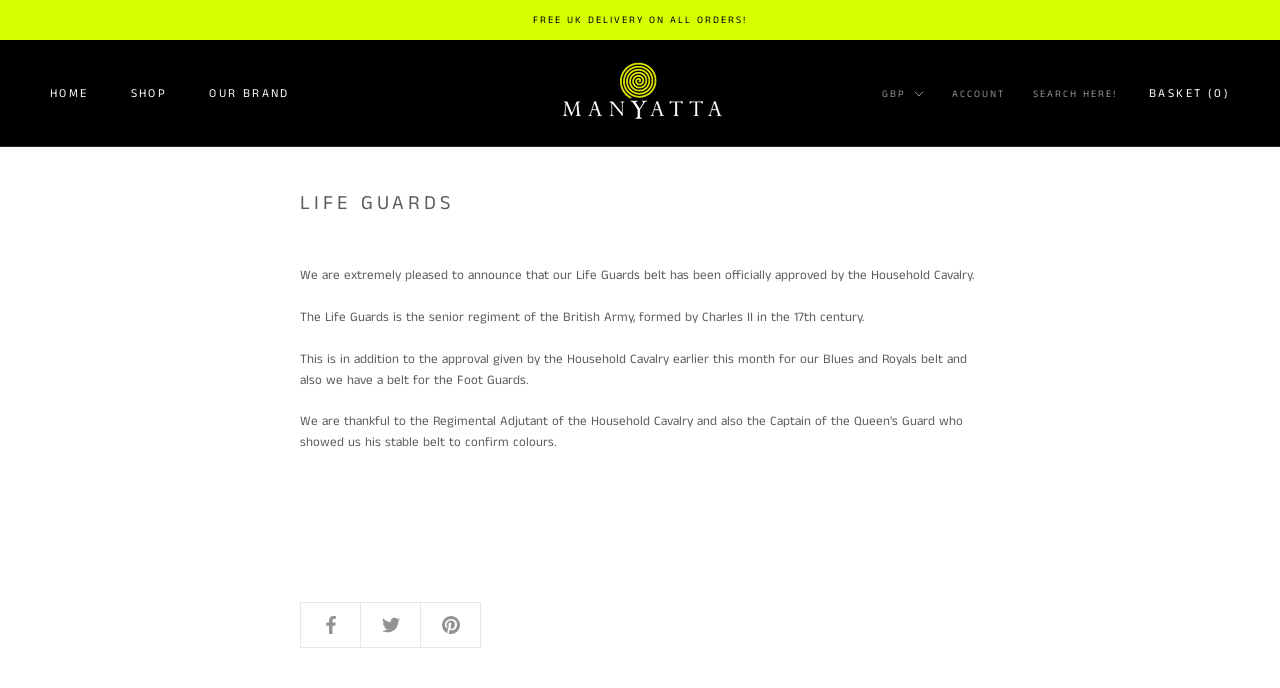

--- FILE ---
content_type: text/javascript
request_url: https://manyatta.co.uk/cdn/shop/t/20/assets/custom.js?v=142314308428083427851630423337
body_size: -648
content:
$(document).ready(function(){});
//# sourceMappingURL=/cdn/shop/t/20/assets/custom.js.map?v=142314308428083427851630423337
